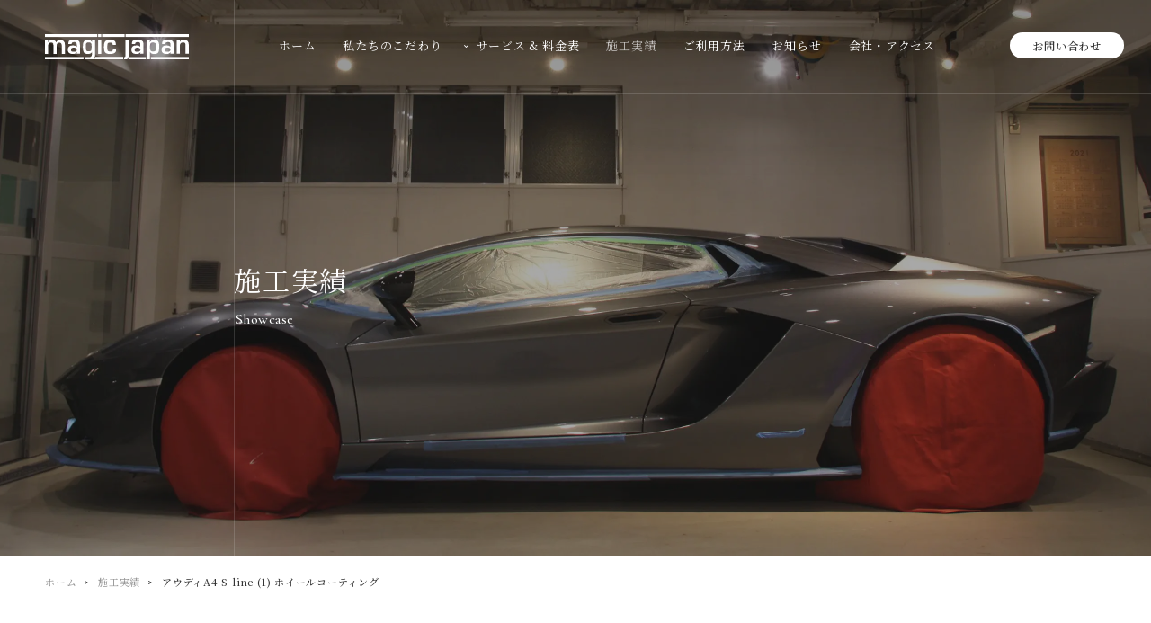

--- FILE ---
content_type: text/html; charset=UTF-8
request_url: https://www.mjapan.jp/3039
body_size: 12157
content:
<!DOCTYPE html>
<html lang="ja">
<head>
	<meta charset="utf-8">
	<meta name="viewport" content="width=device-width, initial-scale=1.0, user-scalable=yes">
	
	<meta name="format-detection" content="telephone=no">
	<link rel="stylesheet" href="https://www.mjapan.jp/wp-content/themes/magicjapan2/assets/css/reset.css">
	<link rel="stylesheet" href="https://www.mjapan.jp/wp-content/themes/magicjapan2/assets/css/common.css">
	<link rel="stylesheet" href="https://www.mjapan.jp/wp-content/themes/magicjapan2/assets/css/article.css">
	<link rel="preconnect" href="https://fonts.googleapis.com">
	<link rel="preconnect" href="https://fonts.gstatic.com" crossorigin>
	<link href="https://fonts.googleapis.com/css2?family=Cormorant+Garamond:wght@400;500&family=Inter:opsz,wght@14..32,100..900&family=Noto+Serif+JP:wght@200..900&display=swap" rel="stylesheet">
	<link rel="icon" type="image/vnd.microsoft.icon" href="https://www.mjapan.jp/wp-content/themes/magicjapan2/assets/images/common/favicon.ico">
	<link rel="apple-touch-icon" href="https://www.mjapan.jp/wp-content/themes/magicjapan2/assets/images/common/apple-touch-icon.png">
	<script src="https://ajax.googleapis.com/ajax/libs/jquery/2.1.0/jquery.min.js"></script>
	<script src="https://www.mjapan.jp/wp-content/themes/magicjapan2/assets/js/common.js"></script>
	<script src="https://www.mjapan.jp/wp-content/themes/magicjapan2/assets/js/modernizr-custom.js"></script>
		<style>img:is([sizes="auto" i], [sizes^="auto," i]) { contain-intrinsic-size: 3000px 1500px }</style>
	
		<!-- All in One SEO 4.8.7 - aioseo.com -->
		<title>アウディA4 S-line (1) ホイールコーティング ｜東京マジックジャパン</title>
	<meta name="robots" content="max-snippet:-1, max-image-preview:large, max-video-preview:-1" />
	<meta name="author" content="user"/>
	<meta name="msvalidate.01" content="DF1FB8F3EFF70C6E4DB4B83B0DF490DB" />
	<meta name="keywords" content="audi（アウディ）,アウディ・コーティング施工実績,アウディ・コーティング,アウディ・ホイールコーティング施工実績,アウディ a4・コーティング" />
	<link rel="canonical" href="https://www.mjapan.jp/3039" />
	<meta name="generator" content="All in One SEO (AIOSEO) 4.8.7" />
		<meta property="og:locale" content="ja_JP" />
		<meta property="og:site_name" content="マジックジャパン" />
		<meta property="og:type" content="activity" />
		<meta property="og:title" content="アウディA4 S-line (1) ホイールコーティング ｜東京マジックジャパン" />
		<meta property="og:url" content="https://www.mjapan.jp/3039" />
		<meta property="og:image" content="https://www.mjapan.jp/wp-content/uploads/2016/01/IMG_0034.gif" />
		<meta property="og:image:secure_url" content="https://www.mjapan.jp/wp-content/uploads/2016/01/IMG_0034.gif" />
		<meta property="og:image:width" content="800" />
		<meta property="og:image:height" content="533" />
		<meta name="twitter:card" content="summary" />
		<meta name="twitter:title" content="アウディA4 S-line (1) ホイールコーティング ｜東京マジックジャパン" />
		<meta name="twitter:image" content="https://www.mjapan.jp/wp-content/uploads/2016/01/IMG_0034.gif" />
		<script type="application/ld+json" class="aioseo-schema">
			{"@context":"https:\/\/schema.org","@graph":[{"@type":"Article","@id":"https:\/\/www.mjapan.jp\/3039#article","name":"\u30a2\u30a6\u30c7\u30a3A4 S-line (1) \u30db\u30a4\u30fc\u30eb\u30b3\u30fc\u30c6\u30a3\u30f3\u30b0 \uff5c\u6771\u4eac\u30de\u30b8\u30c3\u30af\u30b8\u30e3\u30d1\u30f3","headline":"\u30a2\u30a6\u30c7\u30a3A4 S-line (1) \u30db\u30a4\u30fc\u30eb\u30b3\u30fc\u30c6\u30a3\u30f3\u30b0","author":{"@id":"https:\/\/www.mjapan.jp\/author\/user#author"},"publisher":{"@id":"https:\/\/www.mjapan.jp\/#organization"},"image":{"@type":"ImageObject","url":"https:\/\/www.mjapan.jp\/wp-content\/uploads\/2016\/01\/IMG_0034.gif","width":800,"height":533,"caption":"\u30db\u30a4\u30fc\u30eb\u30b3\u30fc\u30c6\u30a3\u30f3\u30b0\u3000\u30a2\u30a6\u30c7\u30a3A4\u3000S-line"},"datePublished":"2015-06-08T16:45:36+09:00","dateModified":"2019-04-08T23:43:29+09:00","inLanguage":"ja","mainEntityOfPage":{"@id":"https:\/\/www.mjapan.jp\/3039#webpage"},"isPartOf":{"@id":"https:\/\/www.mjapan.jp\/3039#webpage"},"articleSection":"\u5168\u3066\u306e\u8eca\u30e1\u30fc\u30ab\u30fc, 4. \u30db\u30a4\u30fc\u30eb\u30b3\u30fc\u30c6\u30a3\u30f3\u30b0, AUDI\uff08\u30a2\u30a6\u30c7\u30a3\uff09, AUDI\uff08\u30a2\u30a6\u30c7\u30a3\uff09, \u30a2\u30a6\u30c7\u30a3\u30fb\u30b3\u30fc\u30c6\u30a3\u30f3\u30b0\u65bd\u5de5\u5b9f\u7e3e, \u30a2\u30a6\u30c7\u30a3\u30fb\u30b3\u30fc\u30c6\u30a3\u30f3\u30b0, \u30a2\u30a6\u30c7\u30a3\u30fb\u30db\u30a4\u30fc\u30eb\u30b3\u30fc\u30c6\u30a3\u30f3\u30b0\u65bd\u5de5\u5b9f\u7e3e, \u30a2\u30a6\u30c7\u30a3 A4\u30fb\u30b3\u30fc\u30c6\u30a3\u30f3\u30b0"},{"@type":"BreadcrumbList","@id":"https:\/\/www.mjapan.jp\/3039#breadcrumblist","itemListElement":[{"@type":"ListItem","@id":"https:\/\/www.mjapan.jp#listItem","position":1,"name":"Home","item":"https:\/\/www.mjapan.jp","nextItem":{"@type":"ListItem","@id":"https:\/\/www.mjapan.jp\/car#listItem","name":"\u5168\u3066\u306e\u8eca\u30e1\u30fc\u30ab\u30fc"}},{"@type":"ListItem","@id":"https:\/\/www.mjapan.jp\/car#listItem","position":2,"name":"\u5168\u3066\u306e\u8eca\u30e1\u30fc\u30ab\u30fc","item":"https:\/\/www.mjapan.jp\/car","nextItem":{"@type":"ListItem","@id":"https:\/\/www.mjapan.jp\/car\/audi#listItem","name":"AUDI\uff08\u30a2\u30a6\u30c7\u30a3\uff09"},"previousItem":{"@type":"ListItem","@id":"https:\/\/www.mjapan.jp#listItem","name":"Home"}},{"@type":"ListItem","@id":"https:\/\/www.mjapan.jp\/car\/audi#listItem","position":3,"name":"AUDI\uff08\u30a2\u30a6\u30c7\u30a3\uff09","item":"https:\/\/www.mjapan.jp\/car\/audi","nextItem":{"@type":"ListItem","@id":"https:\/\/www.mjapan.jp\/3039#listItem","name":"\u30a2\u30a6\u30c7\u30a3A4 S-line (1) \u30db\u30a4\u30fc\u30eb\u30b3\u30fc\u30c6\u30a3\u30f3\u30b0"},"previousItem":{"@type":"ListItem","@id":"https:\/\/www.mjapan.jp\/car#listItem","name":"\u5168\u3066\u306e\u8eca\u30e1\u30fc\u30ab\u30fc"}},{"@type":"ListItem","@id":"https:\/\/www.mjapan.jp\/3039#listItem","position":4,"name":"\u30a2\u30a6\u30c7\u30a3A4 S-line (1) \u30db\u30a4\u30fc\u30eb\u30b3\u30fc\u30c6\u30a3\u30f3\u30b0","previousItem":{"@type":"ListItem","@id":"https:\/\/www.mjapan.jp\/car\/audi#listItem","name":"AUDI\uff08\u30a2\u30a6\u30c7\u30a3\uff09"}}]},{"@type":"Organization","@id":"https:\/\/www.mjapan.jp\/#organization","name":"\u30de\u30b8\u30c3\u30af\u30b8\u30e3\u30d1\u30f3","url":"https:\/\/www.mjapan.jp\/"},{"@type":"Person","@id":"https:\/\/www.mjapan.jp\/author\/user#author","url":"https:\/\/www.mjapan.jp\/author\/user","name":"user"},{"@type":"WebPage","@id":"https:\/\/www.mjapan.jp\/3039#webpage","url":"https:\/\/www.mjapan.jp\/3039","name":"\u30a2\u30a6\u30c7\u30a3A4 S-line (1) \u30db\u30a4\u30fc\u30eb\u30b3\u30fc\u30c6\u30a3\u30f3\u30b0 \uff5c\u6771\u4eac\u30de\u30b8\u30c3\u30af\u30b8\u30e3\u30d1\u30f3","inLanguage":"ja","isPartOf":{"@id":"https:\/\/www.mjapan.jp\/#website"},"breadcrumb":{"@id":"https:\/\/www.mjapan.jp\/3039#breadcrumblist"},"author":{"@id":"https:\/\/www.mjapan.jp\/author\/user#author"},"creator":{"@id":"https:\/\/www.mjapan.jp\/author\/user#author"},"image":{"@type":"ImageObject","url":"https:\/\/www.mjapan.jp\/wp-content\/uploads\/2016\/01\/IMG_0034.gif","@id":"https:\/\/www.mjapan.jp\/3039\/#mainImage","width":800,"height":533,"caption":"\u30db\u30a4\u30fc\u30eb\u30b3\u30fc\u30c6\u30a3\u30f3\u30b0\u3000\u30a2\u30a6\u30c7\u30a3A4\u3000S-line"},"primaryImageOfPage":{"@id":"https:\/\/www.mjapan.jp\/3039#mainImage"},"datePublished":"2015-06-08T16:45:36+09:00","dateModified":"2019-04-08T23:43:29+09:00"},{"@type":"WebSite","@id":"https:\/\/www.mjapan.jp\/#website","url":"https:\/\/www.mjapan.jp\/","name":"\u30de\u30b8\u30c3\u30af\u30b8\u30e3\u30d1\u30f3","inLanguage":"ja","publisher":{"@id":"https:\/\/www.mjapan.jp\/#organization"}}]}
		</script>
		<!-- All in One SEO -->

<script type="text/javascript">
/* <![CDATA[ */
window._wpemojiSettings = {"baseUrl":"https:\/\/s.w.org\/images\/core\/emoji\/15.0.3\/72x72\/","ext":".png","svgUrl":"https:\/\/s.w.org\/images\/core\/emoji\/15.0.3\/svg\/","svgExt":".svg","source":{"concatemoji":"https:\/\/www.mjapan.jp\/wp-includes\/js\/wp-emoji-release.min.js?ver=6.7.4"}};
/*! This file is auto-generated */
!function(i,n){var o,s,e;function c(e){try{var t={supportTests:e,timestamp:(new Date).valueOf()};sessionStorage.setItem(o,JSON.stringify(t))}catch(e){}}function p(e,t,n){e.clearRect(0,0,e.canvas.width,e.canvas.height),e.fillText(t,0,0);var t=new Uint32Array(e.getImageData(0,0,e.canvas.width,e.canvas.height).data),r=(e.clearRect(0,0,e.canvas.width,e.canvas.height),e.fillText(n,0,0),new Uint32Array(e.getImageData(0,0,e.canvas.width,e.canvas.height).data));return t.every(function(e,t){return e===r[t]})}function u(e,t,n){switch(t){case"flag":return n(e,"\ud83c\udff3\ufe0f\u200d\u26a7\ufe0f","\ud83c\udff3\ufe0f\u200b\u26a7\ufe0f")?!1:!n(e,"\ud83c\uddfa\ud83c\uddf3","\ud83c\uddfa\u200b\ud83c\uddf3")&&!n(e,"\ud83c\udff4\udb40\udc67\udb40\udc62\udb40\udc65\udb40\udc6e\udb40\udc67\udb40\udc7f","\ud83c\udff4\u200b\udb40\udc67\u200b\udb40\udc62\u200b\udb40\udc65\u200b\udb40\udc6e\u200b\udb40\udc67\u200b\udb40\udc7f");case"emoji":return!n(e,"\ud83d\udc26\u200d\u2b1b","\ud83d\udc26\u200b\u2b1b")}return!1}function f(e,t,n){var r="undefined"!=typeof WorkerGlobalScope&&self instanceof WorkerGlobalScope?new OffscreenCanvas(300,150):i.createElement("canvas"),a=r.getContext("2d",{willReadFrequently:!0}),o=(a.textBaseline="top",a.font="600 32px Arial",{});return e.forEach(function(e){o[e]=t(a,e,n)}),o}function t(e){var t=i.createElement("script");t.src=e,t.defer=!0,i.head.appendChild(t)}"undefined"!=typeof Promise&&(o="wpEmojiSettingsSupports",s=["flag","emoji"],n.supports={everything:!0,everythingExceptFlag:!0},e=new Promise(function(e){i.addEventListener("DOMContentLoaded",e,{once:!0})}),new Promise(function(t){var n=function(){try{var e=JSON.parse(sessionStorage.getItem(o));if("object"==typeof e&&"number"==typeof e.timestamp&&(new Date).valueOf()<e.timestamp+604800&&"object"==typeof e.supportTests)return e.supportTests}catch(e){}return null}();if(!n){if("undefined"!=typeof Worker&&"undefined"!=typeof OffscreenCanvas&&"undefined"!=typeof URL&&URL.createObjectURL&&"undefined"!=typeof Blob)try{var e="postMessage("+f.toString()+"("+[JSON.stringify(s),u.toString(),p.toString()].join(",")+"));",r=new Blob([e],{type:"text/javascript"}),a=new Worker(URL.createObjectURL(r),{name:"wpTestEmojiSupports"});return void(a.onmessage=function(e){c(n=e.data),a.terminate(),t(n)})}catch(e){}c(n=f(s,u,p))}t(n)}).then(function(e){for(var t in e)n.supports[t]=e[t],n.supports.everything=n.supports.everything&&n.supports[t],"flag"!==t&&(n.supports.everythingExceptFlag=n.supports.everythingExceptFlag&&n.supports[t]);n.supports.everythingExceptFlag=n.supports.everythingExceptFlag&&!n.supports.flag,n.DOMReady=!1,n.readyCallback=function(){n.DOMReady=!0}}).then(function(){return e}).then(function(){var e;n.supports.everything||(n.readyCallback(),(e=n.source||{}).concatemoji?t(e.concatemoji):e.wpemoji&&e.twemoji&&(t(e.twemoji),t(e.wpemoji)))}))}((window,document),window._wpemojiSettings);
/* ]]> */
</script>
<style id='wp-emoji-styles-inline-css' type='text/css'>

	img.wp-smiley, img.emoji {
		display: inline !important;
		border: none !important;
		box-shadow: none !important;
		height: 1em !important;
		width: 1em !important;
		margin: 0 0.07em !important;
		vertical-align: -0.1em !important;
		background: none !important;
		padding: 0 !important;
	}
</style>
<link rel='stylesheet' id='wp-block-library-css' href='https://www.mjapan.jp/wp-includes/css/dist/block-library/style.min.css?ver=6.7.4' type='text/css' media='all' />
<style id='classic-theme-styles-inline-css' type='text/css'>
/*! This file is auto-generated */
.wp-block-button__link{color:#fff;background-color:#32373c;border-radius:9999px;box-shadow:none;text-decoration:none;padding:calc(.667em + 2px) calc(1.333em + 2px);font-size:1.125em}.wp-block-file__button{background:#32373c;color:#fff;text-decoration:none}
</style>
<style id='global-styles-inline-css' type='text/css'>
:root{--wp--preset--aspect-ratio--square: 1;--wp--preset--aspect-ratio--4-3: 4/3;--wp--preset--aspect-ratio--3-4: 3/4;--wp--preset--aspect-ratio--3-2: 3/2;--wp--preset--aspect-ratio--2-3: 2/3;--wp--preset--aspect-ratio--16-9: 16/9;--wp--preset--aspect-ratio--9-16: 9/16;--wp--preset--color--black: #000000;--wp--preset--color--cyan-bluish-gray: #abb8c3;--wp--preset--color--white: #ffffff;--wp--preset--color--pale-pink: #f78da7;--wp--preset--color--vivid-red: #cf2e2e;--wp--preset--color--luminous-vivid-orange: #ff6900;--wp--preset--color--luminous-vivid-amber: #fcb900;--wp--preset--color--light-green-cyan: #7bdcb5;--wp--preset--color--vivid-green-cyan: #00d084;--wp--preset--color--pale-cyan-blue: #8ed1fc;--wp--preset--color--vivid-cyan-blue: #0693e3;--wp--preset--color--vivid-purple: #9b51e0;--wp--preset--gradient--vivid-cyan-blue-to-vivid-purple: linear-gradient(135deg,rgba(6,147,227,1) 0%,rgb(155,81,224) 100%);--wp--preset--gradient--light-green-cyan-to-vivid-green-cyan: linear-gradient(135deg,rgb(122,220,180) 0%,rgb(0,208,130) 100%);--wp--preset--gradient--luminous-vivid-amber-to-luminous-vivid-orange: linear-gradient(135deg,rgba(252,185,0,1) 0%,rgba(255,105,0,1) 100%);--wp--preset--gradient--luminous-vivid-orange-to-vivid-red: linear-gradient(135deg,rgba(255,105,0,1) 0%,rgb(207,46,46) 100%);--wp--preset--gradient--very-light-gray-to-cyan-bluish-gray: linear-gradient(135deg,rgb(238,238,238) 0%,rgb(169,184,195) 100%);--wp--preset--gradient--cool-to-warm-spectrum: linear-gradient(135deg,rgb(74,234,220) 0%,rgb(151,120,209) 20%,rgb(207,42,186) 40%,rgb(238,44,130) 60%,rgb(251,105,98) 80%,rgb(254,248,76) 100%);--wp--preset--gradient--blush-light-purple: linear-gradient(135deg,rgb(255,206,236) 0%,rgb(152,150,240) 100%);--wp--preset--gradient--blush-bordeaux: linear-gradient(135deg,rgb(254,205,165) 0%,rgb(254,45,45) 50%,rgb(107,0,62) 100%);--wp--preset--gradient--luminous-dusk: linear-gradient(135deg,rgb(255,203,112) 0%,rgb(199,81,192) 50%,rgb(65,88,208) 100%);--wp--preset--gradient--pale-ocean: linear-gradient(135deg,rgb(255,245,203) 0%,rgb(182,227,212) 50%,rgb(51,167,181) 100%);--wp--preset--gradient--electric-grass: linear-gradient(135deg,rgb(202,248,128) 0%,rgb(113,206,126) 100%);--wp--preset--gradient--midnight: linear-gradient(135deg,rgb(2,3,129) 0%,rgb(40,116,252) 100%);--wp--preset--font-size--small: 13px;--wp--preset--font-size--medium: 20px;--wp--preset--font-size--large: 36px;--wp--preset--font-size--x-large: 42px;--wp--preset--spacing--20: 0.44rem;--wp--preset--spacing--30: 0.67rem;--wp--preset--spacing--40: 1rem;--wp--preset--spacing--50: 1.5rem;--wp--preset--spacing--60: 2.25rem;--wp--preset--spacing--70: 3.38rem;--wp--preset--spacing--80: 5.06rem;--wp--preset--shadow--natural: 6px 6px 9px rgba(0, 0, 0, 0.2);--wp--preset--shadow--deep: 12px 12px 50px rgba(0, 0, 0, 0.4);--wp--preset--shadow--sharp: 6px 6px 0px rgba(0, 0, 0, 0.2);--wp--preset--shadow--outlined: 6px 6px 0px -3px rgba(255, 255, 255, 1), 6px 6px rgba(0, 0, 0, 1);--wp--preset--shadow--crisp: 6px 6px 0px rgba(0, 0, 0, 1);}:where(.is-layout-flex){gap: 0.5em;}:where(.is-layout-grid){gap: 0.5em;}body .is-layout-flex{display: flex;}.is-layout-flex{flex-wrap: wrap;align-items: center;}.is-layout-flex > :is(*, div){margin: 0;}body .is-layout-grid{display: grid;}.is-layout-grid > :is(*, div){margin: 0;}:where(.wp-block-columns.is-layout-flex){gap: 2em;}:where(.wp-block-columns.is-layout-grid){gap: 2em;}:where(.wp-block-post-template.is-layout-flex){gap: 1.25em;}:where(.wp-block-post-template.is-layout-grid){gap: 1.25em;}.has-black-color{color: var(--wp--preset--color--black) !important;}.has-cyan-bluish-gray-color{color: var(--wp--preset--color--cyan-bluish-gray) !important;}.has-white-color{color: var(--wp--preset--color--white) !important;}.has-pale-pink-color{color: var(--wp--preset--color--pale-pink) !important;}.has-vivid-red-color{color: var(--wp--preset--color--vivid-red) !important;}.has-luminous-vivid-orange-color{color: var(--wp--preset--color--luminous-vivid-orange) !important;}.has-luminous-vivid-amber-color{color: var(--wp--preset--color--luminous-vivid-amber) !important;}.has-light-green-cyan-color{color: var(--wp--preset--color--light-green-cyan) !important;}.has-vivid-green-cyan-color{color: var(--wp--preset--color--vivid-green-cyan) !important;}.has-pale-cyan-blue-color{color: var(--wp--preset--color--pale-cyan-blue) !important;}.has-vivid-cyan-blue-color{color: var(--wp--preset--color--vivid-cyan-blue) !important;}.has-vivid-purple-color{color: var(--wp--preset--color--vivid-purple) !important;}.has-black-background-color{background-color: var(--wp--preset--color--black) !important;}.has-cyan-bluish-gray-background-color{background-color: var(--wp--preset--color--cyan-bluish-gray) !important;}.has-white-background-color{background-color: var(--wp--preset--color--white) !important;}.has-pale-pink-background-color{background-color: var(--wp--preset--color--pale-pink) !important;}.has-vivid-red-background-color{background-color: var(--wp--preset--color--vivid-red) !important;}.has-luminous-vivid-orange-background-color{background-color: var(--wp--preset--color--luminous-vivid-orange) !important;}.has-luminous-vivid-amber-background-color{background-color: var(--wp--preset--color--luminous-vivid-amber) !important;}.has-light-green-cyan-background-color{background-color: var(--wp--preset--color--light-green-cyan) !important;}.has-vivid-green-cyan-background-color{background-color: var(--wp--preset--color--vivid-green-cyan) !important;}.has-pale-cyan-blue-background-color{background-color: var(--wp--preset--color--pale-cyan-blue) !important;}.has-vivid-cyan-blue-background-color{background-color: var(--wp--preset--color--vivid-cyan-blue) !important;}.has-vivid-purple-background-color{background-color: var(--wp--preset--color--vivid-purple) !important;}.has-black-border-color{border-color: var(--wp--preset--color--black) !important;}.has-cyan-bluish-gray-border-color{border-color: var(--wp--preset--color--cyan-bluish-gray) !important;}.has-white-border-color{border-color: var(--wp--preset--color--white) !important;}.has-pale-pink-border-color{border-color: var(--wp--preset--color--pale-pink) !important;}.has-vivid-red-border-color{border-color: var(--wp--preset--color--vivid-red) !important;}.has-luminous-vivid-orange-border-color{border-color: var(--wp--preset--color--luminous-vivid-orange) !important;}.has-luminous-vivid-amber-border-color{border-color: var(--wp--preset--color--luminous-vivid-amber) !important;}.has-light-green-cyan-border-color{border-color: var(--wp--preset--color--light-green-cyan) !important;}.has-vivid-green-cyan-border-color{border-color: var(--wp--preset--color--vivid-green-cyan) !important;}.has-pale-cyan-blue-border-color{border-color: var(--wp--preset--color--pale-cyan-blue) !important;}.has-vivid-cyan-blue-border-color{border-color: var(--wp--preset--color--vivid-cyan-blue) !important;}.has-vivid-purple-border-color{border-color: var(--wp--preset--color--vivid-purple) !important;}.has-vivid-cyan-blue-to-vivid-purple-gradient-background{background: var(--wp--preset--gradient--vivid-cyan-blue-to-vivid-purple) !important;}.has-light-green-cyan-to-vivid-green-cyan-gradient-background{background: var(--wp--preset--gradient--light-green-cyan-to-vivid-green-cyan) !important;}.has-luminous-vivid-amber-to-luminous-vivid-orange-gradient-background{background: var(--wp--preset--gradient--luminous-vivid-amber-to-luminous-vivid-orange) !important;}.has-luminous-vivid-orange-to-vivid-red-gradient-background{background: var(--wp--preset--gradient--luminous-vivid-orange-to-vivid-red) !important;}.has-very-light-gray-to-cyan-bluish-gray-gradient-background{background: var(--wp--preset--gradient--very-light-gray-to-cyan-bluish-gray) !important;}.has-cool-to-warm-spectrum-gradient-background{background: var(--wp--preset--gradient--cool-to-warm-spectrum) !important;}.has-blush-light-purple-gradient-background{background: var(--wp--preset--gradient--blush-light-purple) !important;}.has-blush-bordeaux-gradient-background{background: var(--wp--preset--gradient--blush-bordeaux) !important;}.has-luminous-dusk-gradient-background{background: var(--wp--preset--gradient--luminous-dusk) !important;}.has-pale-ocean-gradient-background{background: var(--wp--preset--gradient--pale-ocean) !important;}.has-electric-grass-gradient-background{background: var(--wp--preset--gradient--electric-grass) !important;}.has-midnight-gradient-background{background: var(--wp--preset--gradient--midnight) !important;}.has-small-font-size{font-size: var(--wp--preset--font-size--small) !important;}.has-medium-font-size{font-size: var(--wp--preset--font-size--medium) !important;}.has-large-font-size{font-size: var(--wp--preset--font-size--large) !important;}.has-x-large-font-size{font-size: var(--wp--preset--font-size--x-large) !important;}
:where(.wp-block-post-template.is-layout-flex){gap: 1.25em;}:where(.wp-block-post-template.is-layout-grid){gap: 1.25em;}
:where(.wp-block-columns.is-layout-flex){gap: 2em;}:where(.wp-block-columns.is-layout-grid){gap: 2em;}
:root :where(.wp-block-pullquote){font-size: 1.5em;line-height: 1.6;}
</style>
<link rel="https://api.w.org/" href="https://www.mjapan.jp/wp-json/" /><link rel="alternate" title="JSON" type="application/json" href="https://www.mjapan.jp/wp-json/wp/v2/posts/3039" /><link rel="EditURI" type="application/rsd+xml" title="RSD" href="https://www.mjapan.jp/xmlrpc.php?rsd" />
<meta name="generator" content="WordPress 6.7.4" />
<link rel='shortlink' href='https://www.mjapan.jp/?p=3039' />
<link rel="alternate" title="oEmbed (JSON)" type="application/json+oembed" href="https://www.mjapan.jp/wp-json/oembed/1.0/embed?url=https%3A%2F%2Fwww.mjapan.jp%2F3039" />
<link rel="alternate" title="oEmbed (XML)" type="text/xml+oembed" href="https://www.mjapan.jp/wp-json/oembed/1.0/embed?url=https%3A%2F%2Fwww.mjapan.jp%2F3039&#038;format=xml" />
	<!-- Google tag (gtag.js) -->
	<script async src="https://www.googletagmanager.com/gtag/js?id=G-04BB296WF7"></script>
	<script>
		window.dataLayer = window.dataLayer || [];
		function gtag(){dataLayer.push(arguments);}
		gtag('js', new Date());

		gtag('config', 'G-04BB296WF7');
	</script>
</head>
<body id="showcase">

	<p class="loading-img"><img src="https://www.mjapan.jp/wp-content/themes/magicjapan2/assets/images/common/loading.svg" alt=""></p>

	<!-- contents-wrap -->
	<div id="contents-wrap">



		<!-- header -->
		<header id="header">

						<!-- header-trace-area -->
			<div class="header-trace-area">

				<!-- header-logo -->
				<p class="header-logo">
					<a href="https://www.mjapan.jp/"><img src="https://www.mjapan.jp/wp-content/themes/magicjapan2/assets/images/common/logo-white.svg" alt="magic japan マジックジャパン"></a>
				</p>

				<!-- header-nav_sp -->
				<nav class="header-nav_sp sp">

					<!-- slide-menu_btn -->
					<div class="slide-menu_btn">
						<a class="menu-trigger" href="">
							<span></span>
							<span></span>
						</a>
					</div>

					<!-- slide-menu_nav -->
					<div class="slide-menu_nav">

						<!-- logo -->
						<div class="slide-menu_logo">
							<a href="https://www.mjapan.jp/" class="logo">
								<img src="https://www.mjapan.jp/wp-content/themes/magicjapan2/assets/images/common/logo-black.svg" alt="magic japan マジックジャパン">
							</a>
						</div>

						<!-- gnav_sp -->
						<ul class="gnav_sp">
							<li class="gnav01">
								<a href="https://www.mjapan.jp/">ホーム</a>
							</li>
							<li class="gnav02">
								<a href="https://www.mjapan.jp/point">私たちのこだわり</a>
							</li>
							<li class="gnav03">
								<span class="service-nav-ttl">サービス & 料金表</span>
								<div class="service-nav_wrapper">
									<ul class="service-nav">
										<li><a href="https://www.mjapan.jp/car-coating">カーコーティング</a></li>
										<li><a href="https://www.mjapan.jp/car-film">カーフィルム</a></li>
										<li><a href="https://www.mjapan.jp/room-coating">レザーシートコーティング</a></li>
										<li><a href="https://www.mjapan.jp/wheel-coating">ホイールコーティング</a></li>
										<li><a href="https://www.mjapan.jp/window-coating">ウィンドウ撥水コーティング</a></li>
										<li><a href="https://www.mjapan.jp/hood-coating">幌コーティング</a></li>
										<li><a href="https://www.mjapan.jp/protection-film">プロテクションフィルム</a></li>
										<li><a href="https://www.mjapan.jp/room-cleaning">車内クリーニング</a></li>
										<li><a href="https://www.mjapan.jp/window-repair">ガラス補修（ウィンドウリペア） </a></li>
										<li><a href="https://www.mjapan.jp/headlight-repair">ヘッドライト補修</a></li>
										<li><a href="https://www.mjapan.jp/plating-mall">メッキモールパーツ磨き、コーティング</a></li>
										<li><a href="https://www.mjapan.jp/resinparts-coating">樹脂パーツコーティング</a></li>
									</ul>
								</div>
							</li>
							<li class="gnav04">
								<a href="https://www.mjapan.jp/showcase">施工実績</a>
							</li>
							<li class="gnav05">
								<a href="https://www.mjapan.jp/flow">ご利用方法</a>
							</li>
							<li class="gnav06">
								<a href="https://www.mjapan.jp/information">お知らせ</a>
							</li>
							<li class="gnav07">
								<a href="https://www.mjapan.jp/about">会社・アクセス</a>
							</li>
						</ul><!-- /gnav_sp -->

						<!-- gnav_sp_sub -->
						<ul class="gnav_sp_sub">
							<li class="snav-btn">
								<a href="https://www.mjapan.jp/inquiry">お問い合わせ</a>
							</li>
						</ul><!-- /gnav_sp_sub -->

						<!-- gnav_sp_policy -->
						<ul class="gnav_sp_policy">
							<li class="pnav01">
								<a href="https://www.mjapan.jp/policy">Site Policy</a>
							</li>
							<li class="pnav02">
								<a href="https://www.mjapan.jp/privacy">Privacy Policy</a>
							</li>
						</ul><!-- /gnav_sp_policy -->

					</div><!-- /slide-menu_nav -->

				</nav><!-- /header-nav_sp -->


				<!-- header-gnav_pc -->
				<nav class="header-gnav_pc pc">

					<!-- header-gnav_pc_list -->
					<ul class="header-gnav_pc_list">
						<li class="gnav01">
							<a href="https://www.mjapan.jp/">ホーム</a>
						</li>
						<li class="gnav02">
							<a href="https://www.mjapan.jp/point">私たちのこだわり</a>
						</li>
						<li class="gnav03">
							<span class="service-nav-ttl">サービス & 料金表</span>

							<!-- service-mega-menu -->
							<div class="service-mega-menu">
								<ul class="service-mega-menu_list">
									<li><a href="https://www.mjapan.jp/car-coating">カーコーティング</a></li>
									<li><a href="https://www.mjapan.jp/car-film">カーフィルム</a></li>
									<li><a href="https://www.mjapan.jp/room-coating">レザーシートコーティング</a></li>
									<li><a href="https://www.mjapan.jp/wheel-coating">ホイールコーティング</a></li>
								</ul>
								<ul class="service-mega-menu_list">
									<li><a href="https://www.mjapan.jp/window-coating">ウィンドウ撥水コーティング</a></li>
									<li><a href="https://www.mjapan.jp/hood-coating">幌コーティング</a></li>
									<li><a href="https://www.mjapan.jp/protection-film">プロテクションフィルム</a></li>
									<li><a href="https://www.mjapan.jp/room-cleaning">車内クリーニング</a></li>
								</ul>
								<ul class="service-mega-menu_list">
									<li><a href="https://www.mjapan.jp/window-repair">ガラス補修（ウィンドウリペア） </a></li>
									<li><a href="https://www.mjapan.jp/headlight-repair">ヘッドライト補修</a></li>
									<li><a href="https://www.mjapan.jp/plating-mall">メッキモールパーツ磨き、コーティング</a></li>
									<li><a href="https://www.mjapan.jp/resinparts-coating">樹脂パーツコーティング</a></li>
								</ul>
							</div><!-- /service-mega-menu -->

						</li>
						<li class="gnav04">
							<a href="https://www.mjapan.jp/showcase">施工実績</a>
						</li>
						<li class="gnav05">
							<a href="https://www.mjapan.jp/flow">ご利用方法</a>
						</li>
						<li class="gnav06">
							<a href="https://www.mjapan.jp/information">お知らせ</a>
						</li>
						<li class="gnav07">
							<a href="https://www.mjapan.jp/about">会社・アクセス</a>
						</li>
					</ul><!-- /header-gnav_pc_list -->

					<!-- header-snav_pc -->
					<ul class="header-snav_pc">
						<li class="snav-btn">
							<a href="https://www.mjapan.jp/inquiry">お問い合わせ</a>
						</li>
					</ul><!-- /header-snav_pc -->

				</nav><!-- /header-gnav_pc -->

			</div><!-- /header-trace-area -->



			<!-- bottom-trace-area -->
			<div class="bottom-trace-area">


				<!-- sp-body -->
				<div class="bt_sp-body">

					<!-- tel-num_sp -->
					<a href="tel:0336508004" class="bt_tel-num_sp"><span>03-3650-8004</span></a>

					<!-- contact-btn_sp -->
					<a href="https://www.mjapan.jp/inquiry" class="bt_contact-btn_sp"><span>無料お見積り</span></a>

				</div><!-- /sp-body -->


				<!-- pc-body -->
				<div class="bt_pc-body">

					<!-- tel-side -->
					<div class="bt_tel-side">
						<a href="tel:0336508004" class="bt_tel-num_pc"><span>03-3650-8004</span></a>
						<p class="bt_open-hour">営業時間 10:00〜20:00　定休 日曜日・祝日</p>
					</div>

					<!-- contact-side -->
					<div class="bt_contact-side">
						<a href="https://www.mjapan.jp/inquiry" class="bt_contact-btn_pc">無料お見積り</a>
					</div>

				</div><!-- /pc-body -->


			</div><!-- /bottom-trace-area -->

			<!-- page-visual-area -->
			<section class="page-visual-area">

				<!-- page-ttl -->
				<h1 class="page-ttl">
					<span class="jpn">施工実績</span>
					<span class="eng">Showcase</span>
				</h1>

			</section><!-- /page-visual-area -->


		</header><!-- /header -->


		<!-- breadcrumbs-area -->
		<div class="breadcrumbs-area">
			<ul class="breadcrumbs-list">
				<li><a href="https://www.mjapan.jp/">ホーム</a></li>
				<li><a href="https://www.mjapan.jp/showcase">施工実績</a></li>
				<li><span>アウディA4 S-line (1) ホイールコーティング</span></li>
			</ul>
		</div>





		<!-- contents -->
		<div id="contents">


			<!-- article-cont -->
			<div class="article-cont">


				<!-- article-main -->
				<section class="article-main">


					<!-- article-detail-cont -->
					<div class="article_detail_cont">

						<div class="article_detail_info">
							<span class="article_detail_date">2015.6.8</span>
														<div class="article_detail_category">
																<a href="https://www.mjapan.jp/car">全ての車メーカー</a>
																<a href="https://www.mjapan.jp/wheel-coating-group">ホイールコーティング</a>
																<a href="https://www.mjapan.jp/car/audi">AUDI（アウディ）</a>
															</div>
													</div>
						<h1 class="article_detail_ttl">アウディA4 S-line (1) ホイールコーティング</h1>

						<!-- article_detail_body -->
						<div class="article_detail_body">
														<p>アウディ、A4　S-lineをお預かりしておりました。<br />
新車でご購入され、納車後すぐにこちらに持ち込んで頂きましたので、ホヤホヤの新車です。<br />
施工ご依頼は&#8230;<br />
スパープレミアムガラスコーティング<br />
ウィンドウガラス全面磨き<br />
ウィンドウガラス全面撥水コーティング<br />
ホイールコーティング<br />
&#8230;と、盛りだくさんの内容です。<br />
ひとまず本日は、ホイールコーティング施工について、ご紹介したいと思います。<br />
<a href="/wp-content/uploads/2016/01/IMG_0034.gif" rel="attachment wp-att-3040"><img fetchpriority="high" decoding="async" class="alignnone size-full wp-image-3040" src="https://www.mjapan.jp/wp-content/uploads/2016/01/IMG_0034.gif" alt="ホイールコーティング　アウディA4　S-line" width="800" height="533" /></a>↑アウディの純正のホイールですが、アウディのホイールは、こうしてナットにカバーと言うのでしょうか、施されているパターンが多いのです。<br />
ボディコーティング同様、外せるパーツは極力外し、クリーニングやコーティングを施すのがマジックジャパンのやり方です。<br />
今回もこうしてナットカバーを5つ、ホイール4本分ですから、全部で20個取り外し、クリーニング、コーティングを施しました。<br />
もちろん、カバーだけでなく、ナット側もクリーニング、コーティングを施しています。<br />
<a href="/wp-content/uploads/2016/01/IMG_0035.gif" rel="attachment wp-att-3041"><img decoding="async" class="alignnone size-full wp-image-3041" src="https://www.mjapan.jp/wp-content/uploads/2016/01/IMG_0035.gif" alt="ホイールコーティング施工　アウディA4　S-line" width="800" height="533" /></a>↑コーティングが完全に乾いた後に、ナットカバーを元に戻します。<br />
センターにあるアウディのエンブレム、4つの輪の部分など、細かな凹凸も隅々までクリーニングを施し、ムラが生じないようコーティングを施しました。<br />
<a href="/wp-content/uploads/2016/01/IMG_0037.gif" rel="attachment wp-att-3042"><img decoding="async" class="alignnone size-full wp-image-3042" src="https://www.mjapan.jp/wp-content/uploads/2016/01/IMG_0037.gif" alt="ホイールコーティング　アウディA4　S-line" width="800" height="533" /></a>↑全体像はこの様な感じです。<br />
2本ずつ連なった10本のスポーク、シンプルなデザインですが、上品さ、スポーティーさを感じますよね。<br />
スポーク同士の隙間から、ホイールの内側やキャリパー等もかなり広い範囲で露出していますが、そこも可能な限り久利ーのング、コーティングを施しました。</p>
							
														<!-- single-bottom-tag-area -->
							<div class="single-bottom-tag-area">
								<div class="single-bottom-tag-area_ttl">タグ：</div>
								<div class="article_detail_tag">
																<a href="https://www.mjapan.jp/car-coating-film/audi">AUDI（アウディ）</a>
																<a href="https://www.mjapan.jp/car-coating-film/%e3%82%a2%e3%82%a6%e3%83%87%e3%82%a3%e3%83%bb%e3%82%b3%e3%83%bc%e3%83%86%e3%82%a3%e3%83%b3%e3%82%b0%e6%96%bd%e5%b7%a5%e5%ae%9f%e7%b8%be">アウディ・コーティング施工実績</a>
																<a href="https://www.mjapan.jp/car-coating-film/%e3%82%a2%e3%82%a6%e3%83%87%e3%82%a3%e3%83%bb%e3%82%b3%e3%83%bc%e3%83%86%e3%82%a3%e3%83%b3%e3%82%b0">アウディ・コーティング</a>
																<a href="https://www.mjapan.jp/car-coating-film/%e3%82%a2%e3%82%a6%e3%83%87%e3%82%a3%e3%83%bb%e3%83%9b%e3%82%a4%e3%83%bc%e3%83%ab%e3%82%b3%e3%83%bc%e3%83%86%e3%82%a3%e3%83%b3%e3%82%b0%e6%96%bd%e5%b7%a5%e5%ae%9f%e7%b8%be">アウディ・ホイールコーティング施工実績</a>
																<a href="https://www.mjapan.jp/car-coating-film/%e3%82%a2%e3%82%a6%e3%83%87%e3%82%a3-a4%e3%83%bb%e3%82%b3%e3%83%bc%e3%83%86%e3%82%a3%e3%83%b3%e3%82%b0">アウディ A4・コーティング</a>
																</div>
							</div>
													</div><!-- /article_detail_body -->

						<!-- page-nation -->
						<ul class="page-nation-detail">
							<li class="prev-btn"><a href="https://www.mjapan.jp/672" rel="prev"></a></li>
							<li class="back-btn"><a href="https://www.mjapan.jp/showcase">一覧へ戻る</a></li>
							<li class="next-btn"><a href="https://www.mjapan.jp/186" rel="next"></a></li>
						</ul>

					</div><!-- /article-detail-cont -->


				</section><!-- /article-main -->


				<!-- article-side -->
				<div class="article-side">

															<!-- サービス別 -->
					<div class="article-side-link">
						<p class="article-side-link_ttl">サービス別</p>
						<!-- セレクトボックス -->
						<form action="" method="">
							<select name="service-type" class="input-select" onchange="location.href=this.value;">
								<option>選択してください</option>
								<br />
<b>Warning</b>:  Undefined variable $current_cat_id in <b>/home/xs561948/mjapan.jp/public_html/wp-content/themes/magicjapan2/include-showcase-sidenav.php</b> on line <b>21</b><br />
									<option value="https://www.mjapan.jp/glass-coating-group">カーコーティング</option>
									<br />
<b>Warning</b>:  Undefined variable $current_cat_id in <b>/home/xs561948/mjapan.jp/public_html/wp-content/themes/magicjapan2/include-showcase-sidenav.php</b> on line <b>21</b><br />
									<option value="https://www.mjapan.jp/car-film-group">カーフィルム</option>
									<br />
<b>Warning</b>:  Undefined variable $current_cat_id in <b>/home/xs561948/mjapan.jp/public_html/wp-content/themes/magicjapan2/include-showcase-sidenav.php</b> on line <b>21</b><br />
									<option value="https://www.mjapan.jp/leather_clear_coating">レザーシートコーティング</option>
									<br />
<b>Warning</b>:  Undefined variable $current_cat_id in <b>/home/xs561948/mjapan.jp/public_html/wp-content/themes/magicjapan2/include-showcase-sidenav.php</b> on line <b>21</b><br />
									<option value="https://www.mjapan.jp/wheel-coating-group">ホイールコーティング</option>
									<br />
<b>Warning</b>:  Undefined variable $current_cat_id in <b>/home/xs561948/mjapan.jp/public_html/wp-content/themes/magicjapan2/include-showcase-sidenav.php</b> on line <b>21</b><br />
									<option value="https://www.mjapan.jp/window-coating-group">ウィンドウ撥水コーティング</option>
									<br />
<b>Warning</b>:  Undefined variable $current_cat_id in <b>/home/xs561948/mjapan.jp/public_html/wp-content/themes/magicjapan2/include-showcase-sidenav.php</b> on line <b>21</b><br />
									<option value="https://www.mjapan.jp/soft-top-coating">幌コーティング</option>
									<br />
<b>Warning</b>:  Undefined variable $current_cat_id in <b>/home/xs561948/mjapan.jp/public_html/wp-content/themes/magicjapan2/include-showcase-sidenav.php</b> on line <b>21</b><br />
									<option value="https://www.mjapan.jp/body-protection-film-group">プロテクションフィルム</option>
									<br />
<b>Warning</b>:  Undefined variable $current_cat_id in <b>/home/xs561948/mjapan.jp/public_html/wp-content/themes/magicjapan2/include-showcase-sidenav.php</b> on line <b>21</b><br />
									<option value="https://www.mjapan.jp/room-cleaning-group">車内クリーニング</option>
									<br />
<b>Warning</b>:  Undefined variable $current_cat_id in <b>/home/xs561948/mjapan.jp/public_html/wp-content/themes/magicjapan2/include-showcase-sidenav.php</b> on line <b>21</b><br />
									<option value="https://www.mjapan.jp/window-repair-group">ガラス補修（ウィンドウリペア）</option>
									<br />
<b>Warning</b>:  Undefined variable $current_cat_id in <b>/home/xs561948/mjapan.jp/public_html/wp-content/themes/magicjapan2/include-showcase-sidenav.php</b> on line <b>21</b><br />
									<option value="https://www.mjapan.jp/headlight-repair-group">ヘッドライト補修</option>
									<br />
<b>Warning</b>:  Undefined variable $current_cat_id in <b>/home/xs561948/mjapan.jp/public_html/wp-content/themes/magicjapan2/include-showcase-sidenav.php</b> on line <b>21</b><br />
									<option value="https://www.mjapan.jp/mold-coating1">メッキモールパーツ磨き、コーティング</option>
									<br />
<b>Warning</b>:  Undefined variable $current_cat_id in <b>/home/xs561948/mjapan.jp/public_html/wp-content/themes/magicjapan2/include-showcase-sidenav.php</b> on line <b>21</b><br />
									<option value="https://www.mjapan.jp/mold-coating2">樹脂パーツコーティング</option>
																</select>
						</form>
					</div>
					
										<!-- カーメーカー別 -->
					<div class="article-side-link">
						<p class="article-side-link_ttl">カーメーカー別</p>
						<!-- セレクトボックス -->
						<form action="" method="">
							<select name="service-type" class="input-select" onchange="location.href=this.value;">
								<option>選択してください</option>
								<br />
<b>Warning</b>:  Undefined variable $current_cat_id in <b>/home/xs561948/mjapan.jp/public_html/wp-content/themes/magicjapan2/include-showcase-sidenav.php</b> on line <b>61</b><br />
								<option value="https://www.mjapan.jp/car/lexus">LEXUS（レクサス）</option>
								<br />
<b>Warning</b>:  Undefined variable $current_cat_id in <b>/home/xs561948/mjapan.jp/public_html/wp-content/themes/magicjapan2/include-showcase-sidenav.php</b> on line <b>61</b><br />
								<option value="https://www.mjapan.jp/car/toyota">TOYOTA（トヨタ）</option>
								<br />
<b>Warning</b>:  Undefined variable $current_cat_id in <b>/home/xs561948/mjapan.jp/public_html/wp-content/themes/magicjapan2/include-showcase-sidenav.php</b> on line <b>61</b><br />
								<option value="https://www.mjapan.jp/car/nissan">NISSAN（日産）</option>
								<br />
<b>Warning</b>:  Undefined variable $current_cat_id in <b>/home/xs561948/mjapan.jp/public_html/wp-content/themes/magicjapan2/include-showcase-sidenav.php</b> on line <b>61</b><br />
								<option value="https://www.mjapan.jp/car/honda">HONDA（ホンダ）</option>
								<br />
<b>Warning</b>:  Undefined variable $current_cat_id in <b>/home/xs561948/mjapan.jp/public_html/wp-content/themes/magicjapan2/include-showcase-sidenav.php</b> on line <b>61</b><br />
								<option value="https://www.mjapan.jp/car/mazda">MAZDA（マツダ）</option>
								<br />
<b>Warning</b>:  Undefined variable $current_cat_id in <b>/home/xs561948/mjapan.jp/public_html/wp-content/themes/magicjapan2/include-showcase-sidenav.php</b> on line <b>61</b><br />
								<option value="https://www.mjapan.jp/car/mitsubishi">MITSUBISHI (三菱)</option>
								<br />
<b>Warning</b>:  Undefined variable $current_cat_id in <b>/home/xs561948/mjapan.jp/public_html/wp-content/themes/magicjapan2/include-showcase-sidenav.php</b> on line <b>61</b><br />
								<option value="https://www.mjapan.jp/car/subaru">SUBARU（スバル）</option>
								<br />
<b>Warning</b>:  Undefined variable $current_cat_id in <b>/home/xs561948/mjapan.jp/public_html/wp-content/themes/magicjapan2/include-showcase-sidenav.php</b> on line <b>61</b><br />
								<option value="https://www.mjapan.jp/car/mercedes-benz">Mercedes Benz（メルセデスベンツ）</option>
								<br />
<b>Warning</b>:  Undefined variable $current_cat_id in <b>/home/xs561948/mjapan.jp/public_html/wp-content/themes/magicjapan2/include-showcase-sidenav.php</b> on line <b>61</b><br />
								<option value="https://www.mjapan.jp/car/smart">smart（スマート）</option>
								<br />
<b>Warning</b>:  Undefined variable $current_cat_id in <b>/home/xs561948/mjapan.jp/public_html/wp-content/themes/magicjapan2/include-showcase-sidenav.php</b> on line <b>61</b><br />
								<option value="https://www.mjapan.jp/car/bmw">BMW</option>
								<br />
<b>Warning</b>:  Undefined variable $current_cat_id in <b>/home/xs561948/mjapan.jp/public_html/wp-content/themes/magicjapan2/include-showcase-sidenav.php</b> on line <b>61</b><br />
								<option value="https://www.mjapan.jp/car/mini">MINI（ミニ）</option>
								<br />
<b>Warning</b>:  Undefined variable $current_cat_id in <b>/home/xs561948/mjapan.jp/public_html/wp-content/themes/magicjapan2/include-showcase-sidenav.php</b> on line <b>61</b><br />
								<option value="https://www.mjapan.jp/car/porsche">PORSCHE（ポルシェ）</option>
								<br />
<b>Warning</b>:  Undefined variable $current_cat_id in <b>/home/xs561948/mjapan.jp/public_html/wp-content/themes/magicjapan2/include-showcase-sidenav.php</b> on line <b>61</b><br />
								<option value="https://www.mjapan.jp/car/audi">AUDI（アウディ）</option>
								<br />
<b>Warning</b>:  Undefined variable $current_cat_id in <b>/home/xs561948/mjapan.jp/public_html/wp-content/themes/magicjapan2/include-showcase-sidenav.php</b> on line <b>61</b><br />
								<option value="https://www.mjapan.jp/car/vw">VW（フォルクスワーゲン）</option>
								<br />
<b>Warning</b>:  Undefined variable $current_cat_id in <b>/home/xs561948/mjapan.jp/public_html/wp-content/themes/magicjapan2/include-showcase-sidenav.php</b> on line <b>61</b><br />
								<option value="https://www.mjapan.jp/car/range-rover">RANGE ROVER（レンジローバー）</option>
								<br />
<b>Warning</b>:  Undefined variable $current_cat_id in <b>/home/xs561948/mjapan.jp/public_html/wp-content/themes/magicjapan2/include-showcase-sidenav.php</b> on line <b>61</b><br />
								<option value="https://www.mjapan.jp/car/jaguar">Jaguar（ジャガー）</option>
								<br />
<b>Warning</b>:  Undefined variable $current_cat_id in <b>/home/xs561948/mjapan.jp/public_html/wp-content/themes/magicjapan2/include-showcase-sidenav.php</b> on line <b>61</b><br />
								<option value="https://www.mjapan.jp/car/maserati">MASERATI（マセラティ）</option>
								<br />
<b>Warning</b>:  Undefined variable $current_cat_id in <b>/home/xs561948/mjapan.jp/public_html/wp-content/themes/magicjapan2/include-showcase-sidenav.php</b> on line <b>61</b><br />
								<option value="https://www.mjapan.jp/car/volvo">VOLVO（ボルボ）</option>
								<br />
<b>Warning</b>:  Undefined variable $current_cat_id in <b>/home/xs561948/mjapan.jp/public_html/wp-content/themes/magicjapan2/include-showcase-sidenav.php</b> on line <b>61</b><br />
								<option value="https://www.mjapan.jp/car/dodge">DODGE（ダッジ）</option>
								<br />
<b>Warning</b>:  Undefined variable $current_cat_id in <b>/home/xs561948/mjapan.jp/public_html/wp-content/themes/magicjapan2/include-showcase-sidenav.php</b> on line <b>61</b><br />
								<option value="https://www.mjapan.jp/car/tesla">Tesla（テスラ）</option>
								<br />
<b>Warning</b>:  Undefined variable $current_cat_id in <b>/home/xs561948/mjapan.jp/public_html/wp-content/themes/magicjapan2/include-showcase-sidenav.php</b> on line <b>61</b><br />
								<option value="https://www.mjapan.jp/car/chevrolet">CHEVROLET（シボレー）</option>
								<br />
<b>Warning</b>:  Undefined variable $current_cat_id in <b>/home/xs561948/mjapan.jp/public_html/wp-content/themes/magicjapan2/include-showcase-sidenav.php</b> on line <b>61</b><br />
								<option value="https://www.mjapan.jp/car/chrysler">CHRYSLER（クライスラー）</option>
								<br />
<b>Warning</b>:  Undefined variable $current_cat_id in <b>/home/xs561948/mjapan.jp/public_html/wp-content/themes/magicjapan2/include-showcase-sidenav.php</b> on line <b>61</b><br />
								<option value="https://www.mjapan.jp/car/general-motors">General Motors（ゼネラルモーターズ）</option>
								<br />
<b>Warning</b>:  Undefined variable $current_cat_id in <b>/home/xs561948/mjapan.jp/public_html/wp-content/themes/magicjapan2/include-showcase-sidenav.php</b> on line <b>61</b><br />
								<option value="https://www.mjapan.jp/car/alfa-romeo">Alfa Romeo（アルファロメオ）</option>
								<br />
<b>Warning</b>:  Undefined variable $current_cat_id in <b>/home/xs561948/mjapan.jp/public_html/wp-content/themes/magicjapan2/include-showcase-sidenav.php</b> on line <b>61</b><br />
								<option value="https://www.mjapan.jp/car/abarth">ABARTH（アバルト）</option>
								<br />
<b>Warning</b>:  Undefined variable $current_cat_id in <b>/home/xs561948/mjapan.jp/public_html/wp-content/themes/magicjapan2/include-showcase-sidenav.php</b> on line <b>61</b><br />
								<option value="https://www.mjapan.jp/car/peugeot">PEUGEOT（プジョー）</option>
								<br />
<b>Warning</b>:  Undefined variable $current_cat_id in <b>/home/xs561948/mjapan.jp/public_html/wp-content/themes/magicjapan2/include-showcase-sidenav.php</b> on line <b>61</b><br />
								<option value="https://www.mjapan.jp/car/renault">Renault （ルノー）</option>
								<br />
<b>Warning</b>:  Undefined variable $current_cat_id in <b>/home/xs561948/mjapan.jp/public_html/wp-content/themes/magicjapan2/include-showcase-sidenav.php</b> on line <b>61</b><br />
								<option value="https://www.mjapan.jp/car/ferrari">Ferrari（フェラーリ）</option>
								<br />
<b>Warning</b>:  Undefined variable $current_cat_id in <b>/home/xs561948/mjapan.jp/public_html/wp-content/themes/magicjapan2/include-showcase-sidenav.php</b> on line <b>61</b><br />
								<option value="https://www.mjapan.jp/car/lanborghini">LANBORGHINI（ランボルギーニ）</option>
								<br />
<b>Warning</b>:  Undefined variable $current_cat_id in <b>/home/xs561948/mjapan.jp/public_html/wp-content/themes/magicjapan2/include-showcase-sidenav.php</b> on line <b>61</b><br />
								<option value="https://www.mjapan.jp/car/mclaren">McLaren（マクラーレン）</option>
								<br />
<b>Warning</b>:  Undefined variable $current_cat_id in <b>/home/xs561948/mjapan.jp/public_html/wp-content/themes/magicjapan2/include-showcase-sidenav.php</b> on line <b>61</b><br />
								<option value="https://www.mjapan.jp/car/aston-martin">Aston Martin（アストンマーティン）</option>
								<br />
<b>Warning</b>:  Undefined variable $current_cat_id in <b>/home/xs561948/mjapan.jp/public_html/wp-content/themes/magicjapan2/include-showcase-sidenav.php</b> on line <b>61</b><br />
								<option value="https://www.mjapan.jp/car/bentley">BENTLEY（ベントレー）</option>
								<br />
<b>Warning</b>:  Undefined variable $current_cat_id in <b>/home/xs561948/mjapan.jp/public_html/wp-content/themes/magicjapan2/include-showcase-sidenav.php</b> on line <b>61</b><br />
								<option value="https://www.mjapan.jp/car/maybach">MAYBACH（マイバッハ）</option>
															</select>
						</form>

					</div>
					
										<!-- Recent Articles -->
					<div class="article-side-link">
						<p class="article-side-link_ttl eng">Recent Articles</p>
						<ul class="article-side-link_list">
														<li><a href="https://www.mjapan.jp/41438">幌コーティング施行｜ポルシェ911(992.1)カレラS</a></li>
														<li><a href="https://www.mjapan.jp/41589">フロントガラスへ断熱フィルム施工｜テスラ モデルY。</a></li>
														<li><a href="https://www.mjapan.jp/41471">MJダイヤモンドセラミックコーティング施工｜メルセデスベンツCLAシューティングブレイク。</a></li>
														<li><a href="https://www.mjapan.jp/41428">腐食したウィンドウモールのシミ除去｜アウディA5スポーツバック。</a></li>
														<li><a href="https://www.mjapan.jp/41268">ガラス全面へ断熱フィルム施工｜テスラ モデル3</a></li>
													</ul>
					</div>
					

				</div><!-- /article-side -->


			</div><!-- /article-cont -->




						<!-- cta-sec -->
			<section class="cta-sec">

				<!-- cta-sec_main-area -->
				<div class="cta-sec_main-area">

					<!-- cta-sec_ttl-area -->
					<div class="cta-sec_ttl-area">
						<h2 class="cta-sec_ttl">
							<span class="eng">Contact</span>
							<span class="jpn">ご依頼</span>
						</h2>
					</div>

					<!-- cta-sec_main-area_inner -->
					<div class="cta-sec_main-area_inner">

						<!-- lead -->
						<p class="cta-sec_main-area_lead">ご依頼やご質問については、<br class="br">お電話・お問い合わせフォームより<br>お気軽にお問い合わせください。</p>

						<!-- cta-sec_main-area_action-area -->
						<div class="cta-sec_main-area_action-area">

							<!-- cta-sec_btn-side -->
							<p class="cta-sec_btn-side">
								<a href="https://www.mjapan.jp/inquiry">お問い合わせフォーム</a>
							</p>

							<!-- cta-sec_tel-sid -->
							<div class="cta-sec_tel-side">
								<p class="cta-sec_tel-num">
									<span>TEL</span><a href="tel:0336508004">03-3650-8004</a>
								</p>
								<p class="cta-sec_tel_open-hour">〒125-0052　東京都葛飾区柴又4-35-2<br>受付時間：10:00～20:00<br>定休：日曜日・祝日</p>
							</div>

						</div><!-- /cta-sec_main-area_action-area -->

					</div><!-- /cta-sec_main-area_inner -->

				</div><!-- /cta-sec_main-area -->


				<!-- cta-sec_sub-area -->
				<div class="cta-sec_sub-area">

					<!-- cta-sec_sub-area_list -->
					<ul class="cta-sec_sub-area_list">

						<!-- 01 -->
						<li class="list-left">
							<span class="cta-sec_sub-area_list_num">01</span>
							<p class="cta-sec_sub-area_list_ttl">賠償責任保険に加入</p>
							<p class="cta-sec_sub-area_list_lead">お客様からお預かりしているお車を保管している間に、管理者の過失によって破損、紛失、盗難をさせてしまい、法律上の保証責任が生じた場合に支払われる自動車賠償責任保険に加入しています。</p>
						</li>

						<!-- 02 -->
						<li class="list-center">
							<span class="cta-sec_sub-area_list_num">02</span>
							<p class="cta-sec_sub-area_list_ttl">セキュリティー完備</p>
							<p class="cta-sec_sub-area_list_lead">当店では、24時間セキュリティー完備で、お預かりしたお客様の愛車を店内で厳重に保管致します。</p>
						</li>

						<!-- 03 -->
						<li class="list-right">
							<span class="cta-sec_sub-area_list_num">03</span>
							<p class="cta-sec_sub-area_list_ttl">代車完備<span class="small">（無料）</span></p>
							<p class="cta-sec_sub-area_list_lead">ご依頼の作業期間に、お車が必要な方には無料で代車をご用意します。</p>
						</li>

					</ul><!-- /cta-sec_sub-area_list -->

				</div><!-- /cta-sec_sub-area -->

			</section><!-- /cta-sec -->



		</div><!-- /contents -->









				<!-- footer -->
		<footer id="footer">

			<!-- page-top-btn -->
			<a class="page-top-btn" href="#header"></a>


			<!-- footer_sitemap-sec -->
			<div class="footer_sitemap-sec">

				<!-- footer_sitemap-sec_inner-top -->
				<div class="footer_sitemap-sec_inner-top">
					<!-- footer-gnav -->
					<ul class="footer-gnav">
						<li class="fnav01">
							<a href="https://www.mjapan.jp/">ホーム</a>
						</li>
						<li class="fnav02">
							<a href="https://www.mjapan.jp/point">私たちのこだわり</a>
						</li>
						<li class="gnav03">
							<a href="https://www.mjapan.jp/showcase">施工実績</a>
						</li>
						<li class="gnav04">
							<a href="https://www.mjapan.jp/flow">ご利用方法</a>
						</li>
						<li class="gnav05">
							<a href="https://www.mjapan.jp/information">お知らせ</a>
						</li>
						<li class="gnav05">
							<a href="https://www.mjapan.jp/about">会社・アクセス</a>
						</li>
					</ul>

					<!-- footer-snav -->
					<ul class="footer-snav">
						<li class="snav-btn">
							<a href="https://www.mjapan.jp/inquiry">お問い合わせ</a>
						</li>
					</ul><!-- /footer-snav -->

				</div><!-- /footer_sitemap-sec_inner-top -->


				<!-- footer_sitemap-sec_inner-bottom -->
				<div class="footer_sitemap-sec_inner-bottom">

					<!-- ttl -->
					<p class="footer_sitemap-sec_inner-bottom_ttl">サービス & 料金表</p>

					<!-- footer_service-nav -->
					<div class="footer_service-nav">
						<div class="footer_service-nav_inner left">
							<p><a href="https://www.mjapan.jp/car-coating">カーコーティング</a></p>
							<p><a href="https://www.mjapan.jp/car-film">カーフィルム</a></p>
							<p><a href="https://www.mjapan.jp/room-coating">レザーシートコーティング</a></p>
							<p><a href="https://www.mjapan.jp/wheel-coating">ホイールコーティング</a></p>
						</div>
						<div class="footer_service-nav_inner center">
							<p><a href="https://www.mjapan.jp/window-coating">ウィンドウ撥水コーティング</a></p>
							<p><a href="https://www.mjapan.jp/hood-coating">幌コーティング</a></p>
							<p><a href="https://www.mjapan.jp/protection-film">プロテクションフィルム</a></p>
							<p><a href="https://www.mjapan.jp/room-cleaning">車内クリーニング</a></p>
						</div>
						<div class="footer_service-nav_inner right">
							<p><a href="https://www.mjapan.jp/window-repair">ガラス補修（ウィンドウリペア） </a></p>
							<p><a href="https://www.mjapan.jp/headlight-repair">ヘッドライト補修</a></p>
							<p><a href="https://www.mjapan.jp/plating-mall">メッキモールパーツ磨き、コーティング</a></p>
							<p><a href="https://www.mjapan.jp/resinparts-coating">樹脂パーツコーティング</a></p>
						</div>
					</div>

				</div><!-- /footer_sitemap-sec_inner-bottom -->

			</div><!-- /footer_sitemap-sec -->


			<!-- footer_info-sec -->
			<div class="footer_info-sec">

				<!-- footer_policy-link -->
				<ul class="footer_policy-link">
					<li class="pnav01">
						<a href="https://www.mjapan.jp/policy">Site Policy</a>
					</li>
					<li class="pnav02">
						<a href="https://www.mjapan.jp/privacy">Privacy Policy</a>
					</li>
				</ul><!-- /footer_policy-link -->

				<!-- footer_copy -->
				<p class="footer_copy">Craftsmanship<br>and Trust.</p>

				<!-- footer_logo-area -->
				<div class="footer_logo-area">
					<!-- logo -->
					<h2 class="footer_logo"><a href="https://www.mjapan.jp/"><img src="https://www.mjapan.jp/wp-content/themes/magicjapan2/assets/images/common/logo-black.svg" alt="magic japan マジックジャパン"></a></h2>
					<!-- address -->
					<p class="footer_address">125-0052　東京都葛飾区柴又4-35-2</p>
					<p class="footer_tel-fax">TEL：03-3650-8004<br>FAX：03-3650-8034</p>
				</div>

				<!-- footer_copyright -->
				<p class="footer_copyright"><small>&copy; Magic Japan</small></p>

			</div><!-- /footer_info-sec -->


		</footer><!-- /footer -->

		



	</div><!-- /contents-wrap -->

</body>
</html>

--- FILE ---
content_type: text/css
request_url: https://www.mjapan.jp/wp-content/themes/magicjapan2/assets/css/article.css
body_size: 1762
content:
@charset "utf-8";

/* information & showcase */

/* contents
----------------------------------------- */
#information .page-visual-area {
	background: url(../images/information/page-visual_sp.webp) center center no-repeat;
	background-size: cover;
}
#showcase .page-visual-area {
	background: url(../images/showcase/page-visual_sp.webp) center center no-repeat;
	background-size: cover;
}
.no-webp #information .page-visual-area {
	background: url(../images/information/page-visual_sp.jpg) center center no-repeat;
	background-size: cover;
}
.no-webp #showcase .page-visual-area {
	background: url(../images/showcase/page-visual_sp.jpg) center center no-repeat;
	background-size: cover;
}

/* archive_tag-ttl */
.archive_tag-ttl {
	margin-bottom: 20px;
	padding: 0 20px;
	font-size: 1.6rem;
}

/* article-cont */
.article-cont {
	padding: 0 20px;
}

/* article-main */
.article-main {
	margin-bottom: 100px;
}

/* page-nation */
.page-nation {
	margin-top: 40px;
	padding: 0 20px;
	text-align: center;
}
.page-nation a,
.page-nation .current {
	display: inline-block;
	margin: 0 4px 0;
	padding: 0 11px;
	background-color: #EBEBEB;
	border-radius: 3px;
	font-family: "Inter", system-ui;
	letter-spacing: 0.01em;
	font-size: 1.2rem;
	letter-spacing: 0.03em;
	line-height: 30px;
}
.page-nation a {
}
.page-nation a:hover {
	background-color: #333;
	color: #fff;
}
.page-nation .current {
	background-color: #333;
	color: #fff;
}

/* article-side */
.article-side {
}
.article-side-link {
	margin-bottom: 40px;
}
.article-side-link:last-child {
	margin-bottom: 0;
}
.article-side-link_ttl {
	margin-bottom: 15px;
	font-size: 1.5rem;
	letter-spacing: 0.03em;
	font-weight: 500;
}
.article-side-link_ttl.eng {
	font-family: "Cormorant Garamond", system-ui;
	font-size: 2.2rem;
	letter-spacing: 0.01em;
}
.article-side-link_list {
}
.article-side-link_list li {
	margin-bottom: 8px;
}
.article-side-link_list li a {
	font-size: 1.2rem;
	line-height: 1.6;
	font-weight: 500;
}

/* input */
.input-select {
	padding: 6px 8px;
	border: 1px solid #999;
	border-radius: 2px;
	background-color: #fff;
	font-family: "Noto Serif JP", serif;
	font-size: 1.5rem;
	font-weight: 500;
	color: #333;
}


/* detail
----------------------------------------- */
.article_detail_cont {
}
.article_detail_info {
	margin-bottom: 15px;
	vertical-align: top;
}
.article_detail_date {
	display: inline-block;
	min-width: 6.5em;
	margin-bottom: 4px;
	font-family: "Inter", system-ui;
	letter-spacing: 0.03em;
	font-weight: 400;
	font-size: 1.2rem;
}
.article_detail_category {
	margin-bottom: 10px;
}
.article_detail_category a {
	display: inline-block;
	margin: 2px 4px 0 0;
	padding: 4px 10px;
	border-radius: 20px;
	border: 1px solid #333;
    font-size: 1.0rem;
	line-height: 1.0;
	font-weight: 500;
}
.article_detail_ttl {
	display: inline-block;
	margin-bottom: 20px;
	font-size: 1.8rem;
	font-weight: 500;
	line-height: 1.6;
}
.article_detail_body p {
	margin-bottom: 25px;
	font-size: 1.4rem;
	line-height: 2.2;
	font-weight: 500;
}
.article_detail_body p:last-child {
	margin-bottom: 0;
}
.article_detail_body img {
	margin-bottom: 25px;
}
.article_detail_body p a {
	text-decoration: underline;
}

/* single-bottom-tag-area */
.single-bottom-tag-area {
	display: flex;
}
.single-bottom-tag-area_ttl {
	width: 3.5em;
}
.article_detail_tag {
	width: calc(100% - 3.5em);
}
.article_detail_tag a {
	display: inline-block;
	margin: 2px 4px 0 0;
	padding: 4px 10px;
	border-radius: 20px;
	border: 1px solid #333;
    font-size: 1.0rem;
	line-height: 1.0;
	font-weight: 500;
}

/* page-nation-detail */
.page-nation-detail {
	display: flex;
	justify-content: space-between;
	align-items: center;
	margin-top: 80px;
}
.page-nation-detail .prev-btn a,
.page-nation-detail .next-btn a {
	position: relative;
	display: block;
	width: 44px;
	height: 44px;
	border-radius: 50%;
	border: 1px solid #333;
}
.page-nation-detail .prev-btn a::before {
	content: "";
	position: absolute;
	top: calc(50% - 3px);
	left: 16px;
	width: 6px;
	height: 7px;
	background: url(../images/common/switch-arrow_left.svg) 0 0 no-repeat;
    background-size: 6px 7px;
}
.page-nation-detail .prev-btn a::after {
	content: "";
	position: absolute;
	top: 50%;
	left: 17px;
	width: 10px;
	height: 1px;
	background-color: #333;
}
.page-nation-detail .next-btn a::before {
	content: "";
	position: absolute;
	top: calc(50% - 3px);
	right: 16px;
	width: 6px;
	height: 7px;
	background: url(../images/common/switch-arrow_right.svg) 0 0 no-repeat;
    background-size: 6px 7px;
}
.page-nation-detail .next-btn a::after {
	content: "";
	position: absolute;
	top: 50%;
	right: 17px;
	width: 10px;
	height: 1px;
	background-color: #333;
}
.page-nation-detail .back-btn a {
	display: inline-block;
	padding: 0 24px;
	border-radius: 40px;
	border: 1px solid #333;
    font-size: 1.2rem;
	line-height: 40px;
	font-weight: 500;
}








































/* tablet 560px - 959px */
@media only screen and (min-width: 560px) {


/* contents
----------------------------------------- */
#information .page-visual-area {
	background: url(../images/information/page-visual_pc.webp) center center no-repeat;
	background-size: cover;
}
#showcase .page-visual-area {
	background: url(../images/showcase/page-visual_pc.webp) center center no-repeat;
	background-size: cover;
}
.no-webp #information .page-visual-area {
	background: url(../images/information/page-visual_pc.jpg) center center no-repeat;
	background-size: cover;
}
.no-webp #showcase .page-visual-area {
	background: url(../images/showcase/page-visual_pc.jpg) center center no-repeat;
	background-size: cover;
}

/* archive_tag-ttl */
.archive_tag-ttl {
	margin-bottom: 30px;
	padding: 0 60px;
	font-size: 1.8rem;
}

/* article-cont */
.article-cont {
	padding: 0 60px;
}

/* article-main */
.article-main {
	margin-bottom: 140px;
}

/* page-nation */
.page-nation {
	margin-top: 70px;
	padding: 0 20px;
	text-align: center;
}
.page-nation a,
.page-nation .current {
	display: inline-block;
	margin: 0 6px 0;
	padding: 0 12px;
	background-color: #EBEBEB;
	border-radius: 3px;
	font-family: "Inter", system-ui;
	letter-spacing: 0.01em;
	font-size: 1.3rem;
	letter-spacing: 0.03em;
	line-height: 34px;
}
.page-nation a {
}
.page-nation a:hover {
	background-color: #333;
	color: #fff;
}
.page-nation .current {
	background-color: #333;
	color: #fff;
}

/* article-side */
.article-side {
}
.article-side-link {
	margin-bottom: 50px;
}
.article-side-link:last-child {
	margin-bottom: 0;
}
.article-side-link_ttl {
	margin-bottom: 18px;
	font-size: 1.6rem;
	letter-spacing: 0.03em;
	font-weight: 500;
}
.article-side-link_ttl.eng {
	font-family: "Cormorant Garamond", system-ui;
	font-size: 2.4rem;
	letter-spacing: 0.01em;
}
.article-side-link_list {
}
.article-side-link_list li {
	margin-bottom: 10px;
}
.article-side-link_list li a {
	font-size: 1.3rem;
	line-height: 1.6;
	font-weight: 500;
}

/* input */
.input-select {
	padding: 6px 8px;
	border: 1px solid #999;
	border-radius: 2px;
	background-color: #fff;
	font-family: "Noto Serif JP", serif;
	font-size: 1.5rem;
	font-weight: 500;
	color: #333;
}

/* detail
----------------------------------------- */
.article_detail_cont {
}
.article_detail_info {
	margin-bottom: 15px;
	vertical-align: top;
}
.article_detail_date {
	display: inline-block;
	min-width: 6.5em;
	margin-bottom: 6px;
	font-family: "Inter", system-ui;
	letter-spacing: 0.03em;
	font-weight: 400;
	font-size: 1.3rem;
}
.article_detail_category {
	margin-bottom: 15px;
}
.article_detail_category a {
	display: inline-block;
	margin: 3px 6px 0 0;
	padding: 4px 10px;
	border-radius: 20px;
	border: 1px solid #333;
    font-size: 1.1rem;
	line-height: 1.0;
	font-weight: 500;
}
.article_detail_ttl {
	display: inline-block;
	margin-bottom: 30px;
	font-size: 2.0rem;
	font-weight: 500;
	line-height: 1.6;
}
.article_detail_body p {
	margin-bottom: 35px;
	font-size: 1.4rem;
	line-height: 2.2;
	font-weight: 500;
}
.article_detail_body p:last-child {
	margin-bottom: 0;
}
.article_detail_body img {
	margin-bottom: 35px;
}
.article_detail_body p a {
	text-decoration: underline;
}

/* single-bottom-tag-area */
.single-bottom-tag-area {
	display: flex;
}
.single-bottom-tag-area_ttl {
	width: 3.5em;
}
.article_detail_tag {
	width: calc(100% - 3.5em);
}
.article_detail_tag a {
	display: inline-block;
	margin: 3px 6px 0 0;
	padding: 4px 10px;
	border-radius: 20px;
	border: 1px solid #333;
    font-size: 1.1rem;
	line-height: 1.0;
	font-weight: 500;
}

/* page-nation-detail */
.page-nation-detail {
	display: flex;
	justify-content: space-between;
	align-items: center;
	margin-top: 80px;
}
.page-nation-detail .prev-btn a,
.page-nation-detail .next-btn a {
	position: relative;
	display: block;
	width: 44px;
	height: 44px;
	border-radius: 50%;
	border: 1px solid #333;
}
.page-nation-detail .prev-btn a::before {
	content: "";
	position: absolute;
	top: calc(50% - 3px);
	left: 16px;
	width: 6px;
	height: 7px;
	background: url(../images/common/switch-arrow_left.svg) 0 0 no-repeat;
    background-size: 6px 7px;
}
.page-nation-detail .prev-btn a::after {
	content: "";
	position: absolute;
	top: 50%;
	left: 17px;
	width: 10px;
	height: 1px;
	background-color: #333;
}
.page-nation-detail .next-btn a::before {
	content: "";
	position: absolute;
	top: calc(50% - 3px);
	right: 16px;
	width: 6px;
	height: 7px;
	background: url(../images/common/switch-arrow_right.svg) 0 0 no-repeat;
    background-size: 6px 7px;
}
.page-nation-detail .next-btn a::after {
	content: "";
	position: absolute;
	top: 50%;
	right: 17px;
	width: 10px;
	height: 1px;
	background-color: #333;
}
.page-nation-detail .back-btn a {
	display: inline-block;
	padding: 0 24px;
	border-radius: 40px;
	border: 1px solid #333;
    font-size: 1.2rem;
	line-height: 40px;
	font-weight: 500;
}


} /* tablet end */





























































/* PC 960px - */
@media only screen and (min-width: 960px) {


/* contents
----------------------------------------- */
#information .page-visual-area {
	background: url(../images/information/page-visual_pc.webp) center center no-repeat;
	background-size: cover;
}
#showcase .page-visual-area {
	background: url(../images/showcase/page-visual_pc.webp) center center no-repeat;
	background-size: cover;
}
.no-webp #information .page-visual-area {
	background: url(../images/information/page-visual_pc.jpg) center center no-repeat;
	background-size: cover;
}
.no-webp #showcase .page-visual-area {
	background: url(../images/showcase/page-visual_pc.jpg) center center no-repeat;
	background-size: cover;
}

/* archive_tag-ttl */
.archive_tag-ttl {
	max-width: 1120px;
	margin:  0 auto;
	margin-bottom: 40px;
	padding: 0 40px;
	font-size: 1.8rem;
}

/* article-cont */
.article-cont {
	display: flex;
	max-width: 1120px;
	margin:  0 auto;
	padding: 0 40px;
}

/* article-main */
.article-main {
	width: 71%;
	margin: 0 8% 0 0;
}

/* page-nation */
.page-nation {
	margin-top: 60px;
	padding: 0 20px;
	text-align: center;
}
.page-nation a,
.page-nation .current {
	display: inline-block;
	margin: 0 5px 0;
	padding: 0 12px;
	background-color: #EBEBEB;
	border-radius: 3px;
	font-family: "Inter", system-ui;
	letter-spacing: 0.01em;
	font-size: 1.2rem;
	letter-spacing: 0.03em;
	line-height: 30px;
}
.page-nation a {
	transition: all .3s;
}
.page-nation a:hover {
	background-color: #333;
	color: #fff;
}
.page-nation .current {
	background-color: #333;
	color: #fff;
}

/* article-side */
.article-side {
	width: 21%;
}
.article-side-link {
	margin-bottom: 50px;
}
.article-side-link:last-child {
	margin-bottom: 0;
}
.article-side-link_ttl {
	margin-bottom: 18px;
	font-size: 1.6rem;
	letter-spacing: 0.03em;
	font-weight: 500;
}
.article-side-link_ttl.eng {
	margin-bottom: 25px;
	font-family: "Cormorant Garamond", system-ui;
	font-size: 2.0rem;
	letter-spacing: 0.01em;
}
.article-side-link_list {
}
.article-side-link_list li {
	margin-bottom: 10px;
}
.article-side-link_list li a {
	display: inline-block;
	font-size: 1.2rem;
	line-height: 1.8;
	font-weight: 500;
	transition: color .3s;
}
.article-side-link_list li a:hover {
	color: #999;
}
/* input */
.input-select {
	width: 100%;
	padding: 4px 8px;
	border: 1px solid #999;
	border-radius: 2px;
	background-color: #fff;
	font-family: "Noto Serif JP", serif;
	font-size: 1.2rem;
	color: #333;
	font-weight: 500;
	cursor: pointer;
}

/* detail
----------------------------------------- */
.article_detail_cont {
}
.article_detail_info {
	margin-bottom: 15px;
	vertical-align: top;
}
.article_detail_date {
	display: inline-block;
	min-width: 6.5em;
	margin-bottom: 6px;
	font-family: "Inter", system-ui;
	letter-spacing: 0.03em;
	font-weight: 400;
	font-size: 1.3rem;
}
.article_detail_category {
	margin-bottom: 15px;
}
.article_detail_category a {
	display: inline-block;
	margin: 3px 6px 0 0;
	padding: 4px 10px;
	border-radius: 20px;
	border: 1px solid #333;
    font-size: 1.0rem;
	line-height: 1.0;
	font-weight: 500;
	letter-spacing: 0.01em;
	transition: all .3s;
}
.article_detail_category a:hover {
	background-color: #333;
    color: #fff;
}
.article_detail_ttl {
	display: inline-block;
	margin-bottom: 40px;
	font-size: 2.0rem;
	font-weight: 500;
	line-height: 1.6;
}
.article_detail_body p {
	margin-bottom: 35px;
	font-size: 1.4rem;
	line-height: 2.4;
	font-weight: 500;
}
.article_detail_body p:last-child {
	margin-bottom: 0;
}
.article_detail_body img {
	margin-bottom: 35px;
}
.article_detail_body p a {
	text-decoration: underline;
}
.article_detail_body p a:hover {
	text-decoration: none;
}

/* single-bottom-tag-area */
.single-bottom-tag-area {
	display: flex;
}
.single-bottom-tag-area_ttl {
	width: 3.5em;
}
.article_detail_tag {
	width: calc(100% - 3.5em);
}
.article_detail_tag a {
	display: inline-block;
	margin: 3px 6px 0 0;
	padding: 4px 10px;
	border-radius: 20px;
	border: 1px solid #333;
    font-size: 1.0rem;
	line-height: 1.0;
	font-weight: 500;
	letter-spacing: 0.01em;
	transition: all .3s;
}
.article_detail_tag a:hover {
	background-color: #333;
    color: #fff;
}

/* page-nation-detail */
.page-nation-detail {
	display: flex;
	justify-content: space-between;
	align-items: center;
	margin-top: 130px;
}
.page-nation-detail .prev-btn a,
.page-nation-detail .next-btn a {
	position: relative;
	display: block;
	width: 60px;
	height: 60px;
	border-radius: 50%;
	border: 1px solid #333;
}
.page-nation-detail .prev-btn a::before {
	content: "";
	position: absolute;
	top: calc(50% - 3px);
	left: 23px;
	width: 6px;
	height: 7px;
	background: url(../images/common/switch-arrow_left.svg) 0 0 no-repeat;
    background-size: 6px 7px;
	transition: left .3s;
}
.page-nation-detail .prev-btn a::after {
	content: "";
	position: absolute;
	top: 50%;
	left: 24px;
	width: 10px;
	height: 1px;
	background-color: #333;
	transition: all .3s;
}
.page-nation-detail .prev-btn a:hover::before {
	left: 20px;
}
.page-nation-detail .prev-btn a:hover::after {
	left: 21px;
	width: 13px;
}
.page-nation-detail .next-btn a::before {
	content: "";
	position: absolute;
	top: calc(50% - 3px);
	right: 23px;
	width: 6px;
	height: 7px;
	background: url(../images/common/switch-arrow_right.svg) 0 0 no-repeat;
    background-size: 6px 7px;
	transition: right .3s;
}
.page-nation-detail .next-btn a::after {
	content: "";
	position: absolute;
	top: 50%;
	right: 24px;
	width: 10px;
	height: 1px;
	background-color: #333;
	transition: all .3s;
}
.page-nation-detail .next-btn a:hover::before {
	right: 20px;
}
.page-nation-detail .next-btn a:hover::after {
	right: 21px;
	width: 13px;
}
.page-nation-detail .back-btn a {
	display: inline-block;
	padding: 0 70px;
	border-radius: 40px;
	border: 1px solid #333;
    font-size: 1.4rem;
	line-height: 60px;
	font-weight: 500;
	transition: all .3s;
}
.page-nation-detail .back-btn a:hover {
	background-color: #333;
    color: #fff;
}

} /* PC end */





























































/* PC:1201px - */
@media only screen and (min-width: 1201px) {

} /* PC end */




--- FILE ---
content_type: image/svg+xml
request_url: https://www.mjapan.jp/wp-content/themes/magicjapan2/assets/images/common/loading.svg
body_size: 720
content:
<svg xmlns="http://www.w3.org/2000/svg" viewBox="0 0 100 100" preserveAspectRatio="xMidYMid" width="300" height="300" style="shape-rendering: auto; display: block; background: rgb(255, 255, 255);" xmlns:xlink="http://www.w3.org/1999/xlink"><g><g transform="rotate(0 50 50)">
  <rect fill="#111111" height="1" width="1" ry="0.5" rx="0.5" y="17.5" x="49.5">
    <animate repeatCount="indefinite" begin="-0.9705882352941176s" dur="1s" keyTimes="0;1" values="1;0" attributeName="opacity"></animate>
  </rect>
</g><g transform="rotate(10.588235294117647 50 50)">
  <rect fill="#111111" height="1" width="1" ry="0.5" rx="0.5" y="17.5" x="49.5">
    <animate repeatCount="indefinite" begin="-0.9411764705882353s" dur="1s" keyTimes="0;1" values="1;0" attributeName="opacity"></animate>
  </rect>
</g><g transform="rotate(21.176470588235293 50 50)">
  <rect fill="#111111" height="1" width="1" ry="0.5" rx="0.5" y="17.5" x="49.5">
    <animate repeatCount="indefinite" begin="-0.9117647058823529s" dur="1s" keyTimes="0;1" values="1;0" attributeName="opacity"></animate>
  </rect>
</g><g transform="rotate(31.764705882352942 50 50)">
  <rect fill="#111111" height="1" width="1" ry="0.5" rx="0.5" y="17.5" x="49.5">
    <animate repeatCount="indefinite" begin="-0.8823529411764706s" dur="1s" keyTimes="0;1" values="1;0" attributeName="opacity"></animate>
  </rect>
</g><g transform="rotate(42.35294117647059 50 50)">
  <rect fill="#111111" height="1" width="1" ry="0.5" rx="0.5" y="17.5" x="49.5">
    <animate repeatCount="indefinite" begin="-0.8529411764705882s" dur="1s" keyTimes="0;1" values="1;0" attributeName="opacity"></animate>
  </rect>
</g><g transform="rotate(52.94117647058823 50 50)">
  <rect fill="#111111" height="1" width="1" ry="0.5" rx="0.5" y="17.5" x="49.5">
    <animate repeatCount="indefinite" begin="-0.8235294117647058s" dur="1s" keyTimes="0;1" values="1;0" attributeName="opacity"></animate>
  </rect>
</g><g transform="rotate(63.529411764705884 50 50)">
  <rect fill="#111111" height="1" width="1" ry="0.5" rx="0.5" y="17.5" x="49.5">
    <animate repeatCount="indefinite" begin="-0.7941176470588235s" dur="1s" keyTimes="0;1" values="1;0" attributeName="opacity"></animate>
  </rect>
</g><g transform="rotate(74.11764705882354 50 50)">
  <rect fill="#111111" height="1" width="1" ry="0.5" rx="0.5" y="17.5" x="49.5">
    <animate repeatCount="indefinite" begin="-0.7647058823529411s" dur="1s" keyTimes="0;1" values="1;0" attributeName="opacity"></animate>
  </rect>
</g><g transform="rotate(84.70588235294117 50 50)">
  <rect fill="#111111" height="1" width="1" ry="0.5" rx="0.5" y="17.5" x="49.5">
    <animate repeatCount="indefinite" begin="-0.7352941176470589s" dur="1s" keyTimes="0;1" values="1;0" attributeName="opacity"></animate>
  </rect>
</g><g transform="rotate(95.29411764705883 50 50)">
  <rect fill="#111111" height="1" width="1" ry="0.5" rx="0.5" y="17.5" x="49.5">
    <animate repeatCount="indefinite" begin="-0.7058823529411765s" dur="1s" keyTimes="0;1" values="1;0" attributeName="opacity"></animate>
  </rect>
</g><g transform="rotate(105.88235294117646 50 50)">
  <rect fill="#111111" height="1" width="1" ry="0.5" rx="0.5" y="17.5" x="49.5">
    <animate repeatCount="indefinite" begin="-0.6764705882352942s" dur="1s" keyTimes="0;1" values="1;0" attributeName="opacity"></animate>
  </rect>
</g><g transform="rotate(116.47058823529412 50 50)">
  <rect fill="#111111" height="1" width="1" ry="0.5" rx="0.5" y="17.5" x="49.5">
    <animate repeatCount="indefinite" begin="-0.6470588235294118s" dur="1s" keyTimes="0;1" values="1;0" attributeName="opacity"></animate>
  </rect>
</g><g transform="rotate(127.05882352941177 50 50)">
  <rect fill="#111111" height="1" width="1" ry="0.5" rx="0.5" y="17.5" x="49.5">
    <animate repeatCount="indefinite" begin="-0.6176470588235294s" dur="1s" keyTimes="0;1" values="1;0" attributeName="opacity"></animate>
  </rect>
</g><g transform="rotate(137.64705882352942 50 50)">
  <rect fill="#111111" height="1" width="1" ry="0.5" rx="0.5" y="17.5" x="49.5">
    <animate repeatCount="indefinite" begin="-0.5882352941176471s" dur="1s" keyTimes="0;1" values="1;0" attributeName="opacity"></animate>
  </rect>
</g><g transform="rotate(148.23529411764707 50 50)">
  <rect fill="#111111" height="1" width="1" ry="0.5" rx="0.5" y="17.5" x="49.5">
    <animate repeatCount="indefinite" begin="-0.5588235294117647s" dur="1s" keyTimes="0;1" values="1;0" attributeName="opacity"></animate>
  </rect>
</g><g transform="rotate(158.8235294117647 50 50)">
  <rect fill="#111111" height="1" width="1" ry="0.5" rx="0.5" y="17.5" x="49.5">
    <animate repeatCount="indefinite" begin="-0.5294117647058824s" dur="1s" keyTimes="0;1" values="1;0" attributeName="opacity"></animate>
  </rect>
</g><g transform="rotate(169.41176470588235 50 50)">
  <rect fill="#111111" height="1" width="1" ry="0.5" rx="0.5" y="17.5" x="49.5">
    <animate repeatCount="indefinite" begin="-0.5s" dur="1s" keyTimes="0;1" values="1;0" attributeName="opacity"></animate>
  </rect>
</g><g transform="rotate(180 50 50)">
  <rect fill="#111111" height="1" width="1" ry="0.5" rx="0.5" y="17.5" x="49.5">
    <animate repeatCount="indefinite" begin="-0.47058823529411764s" dur="1s" keyTimes="0;1" values="1;0" attributeName="opacity"></animate>
  </rect>
</g><g transform="rotate(190.58823529411765 50 50)">
  <rect fill="#111111" height="1" width="1" ry="0.5" rx="0.5" y="17.5" x="49.5">
    <animate repeatCount="indefinite" begin="-0.4411764705882353s" dur="1s" keyTimes="0;1" values="1;0" attributeName="opacity"></animate>
  </rect>
</g><g transform="rotate(201.1764705882353 50 50)">
  <rect fill="#111111" height="1" width="1" ry="0.5" rx="0.5" y="17.5" x="49.5">
    <animate repeatCount="indefinite" begin="-0.4117647058823529s" dur="1s" keyTimes="0;1" values="1;0" attributeName="opacity"></animate>
  </rect>
</g><g transform="rotate(211.76470588235293 50 50)">
  <rect fill="#111111" height="1" width="1" ry="0.5" rx="0.5" y="17.5" x="49.5">
    <animate repeatCount="indefinite" begin="-0.38235294117647056s" dur="1s" keyTimes="0;1" values="1;0" attributeName="opacity"></animate>
  </rect>
</g><g transform="rotate(222.35294117647058 50 50)">
  <rect fill="#111111" height="1" width="1" ry="0.5" rx="0.5" y="17.5" x="49.5">
    <animate repeatCount="indefinite" begin="-0.35294117647058826s" dur="1s" keyTimes="0;1" values="1;0" attributeName="opacity"></animate>
  </rect>
</g><g transform="rotate(232.94117647058823 50 50)">
  <rect fill="#111111" height="1" width="1" ry="0.5" rx="0.5" y="17.5" x="49.5">
    <animate repeatCount="indefinite" begin="-0.3235294117647059s" dur="1s" keyTimes="0;1" values="1;0" attributeName="opacity"></animate>
  </rect>
</g><g transform="rotate(243.52941176470588 50 50)">
  <rect fill="#111111" height="1" width="1" ry="0.5" rx="0.5" y="17.5" x="49.5">
    <animate repeatCount="indefinite" begin="-0.29411764705882354s" dur="1s" keyTimes="0;1" values="1;0" attributeName="opacity"></animate>
  </rect>
</g><g transform="rotate(254.11764705882354 50 50)">
  <rect fill="#111111" height="1" width="1" ry="0.5" rx="0.5" y="17.5" x="49.5">
    <animate repeatCount="indefinite" begin="-0.2647058823529412s" dur="1s" keyTimes="0;1" values="1;0" attributeName="opacity"></animate>
  </rect>
</g><g transform="rotate(264.70588235294116 50 50)">
  <rect fill="#111111" height="1" width="1" ry="0.5" rx="0.5" y="17.5" x="49.5">
    <animate repeatCount="indefinite" begin="-0.23529411764705882s" dur="1s" keyTimes="0;1" values="1;0" attributeName="opacity"></animate>
  </rect>
</g><g transform="rotate(275.29411764705884 50 50)">
  <rect fill="#111111" height="1" width="1" ry="0.5" rx="0.5" y="17.5" x="49.5">
    <animate repeatCount="indefinite" begin="-0.20588235294117646s" dur="1s" keyTimes="0;1" values="1;0" attributeName="opacity"></animate>
  </rect>
</g><g transform="rotate(285.88235294117646 50 50)">
  <rect fill="#111111" height="1" width="1" ry="0.5" rx="0.5" y="17.5" x="49.5">
    <animate repeatCount="indefinite" begin="-0.17647058823529413s" dur="1s" keyTimes="0;1" values="1;0" attributeName="opacity"></animate>
  </rect>
</g><g transform="rotate(296.47058823529414 50 50)">
  <rect fill="#111111" height="1" width="1" ry="0.5" rx="0.5" y="17.5" x="49.5">
    <animate repeatCount="indefinite" begin="-0.14705882352941177s" dur="1s" keyTimes="0;1" values="1;0" attributeName="opacity"></animate>
  </rect>
</g><g transform="rotate(307.05882352941177 50 50)">
  <rect fill="#111111" height="1" width="1" ry="0.5" rx="0.5" y="17.5" x="49.5">
    <animate repeatCount="indefinite" begin="-0.11764705882352941s" dur="1s" keyTimes="0;1" values="1;0" attributeName="opacity"></animate>
  </rect>
</g><g transform="rotate(317.6470588235294 50 50)">
  <rect fill="#111111" height="1" width="1" ry="0.5" rx="0.5" y="17.5" x="49.5">
    <animate repeatCount="indefinite" begin="-0.08823529411764706s" dur="1s" keyTimes="0;1" values="1;0" attributeName="opacity"></animate>
  </rect>
</g><g transform="rotate(328.2352941176471 50 50)">
  <rect fill="#111111" height="1" width="1" ry="0.5" rx="0.5" y="17.5" x="49.5">
    <animate repeatCount="indefinite" begin="-0.058823529411764705s" dur="1s" keyTimes="0;1" values="1;0" attributeName="opacity"></animate>
  </rect>
</g><g transform="rotate(338.8235294117647 50 50)">
  <rect fill="#111111" height="1" width="1" ry="0.5" rx="0.5" y="17.5" x="49.5">
    <animate repeatCount="indefinite" begin="-0.029411764705882353s" dur="1s" keyTimes="0;1" values="1;0" attributeName="opacity"></animate>
  </rect>
</g><g transform="rotate(349.4117647058824 50 50)">
  <rect fill="#111111" height="1" width="1" ry="0.5" rx="0.5" y="17.5" x="49.5">
    <animate repeatCount="indefinite" begin="0s" dur="1s" keyTimes="0;1" values="1;0" attributeName="opacity"></animate>
  </rect>
</g><g></g></g><!-- [ldio] generated by https://loading.io --></svg>

--- FILE ---
content_type: image/svg+xml
request_url: https://www.mjapan.jp/wp-content/themes/magicjapan2/assets/images/common/breadcrumb-arrow.svg
body_size: 363
content:
<?xml version="1.0" encoding="UTF-8"?>
<svg xmlns="http://www.w3.org/2000/svg" version="1.1" viewBox="0 0 4.4 4.8">
  <defs>
    <style>
      .cls-1 {
        fill: #333;
      }
    </style>
  </defs>
  <!-- Generator: Adobe Illustrator 28.7.1, SVG Export Plug-In . SVG Version: 1.2.0 Build 142)  -->
  <g>
    <g id="_レイヤー_1" data-name="レイヤー_1">
      <polygon class="cls-1" points=".5 4.8 0 4 2.5 2.4 0 .8 .5 0 4.4 2.4 .5 4.8"/>
    </g>
  </g>
</svg>